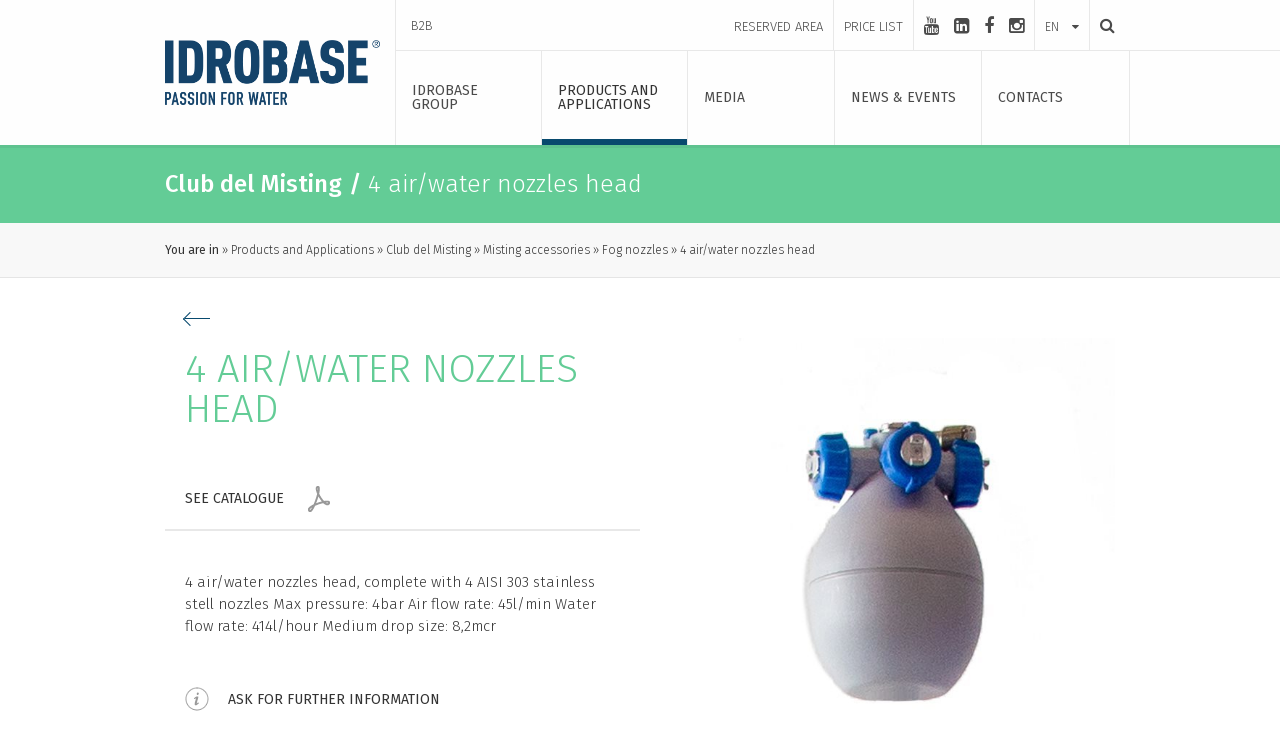

--- FILE ---
content_type: text/html; charset=utf-8
request_url: https://www.idrobasegroup.com/en-us/products-and-applications/club-del-misting/misting-accessories/fog-nozzles/4-air-water-nozzles-head
body_size: 14358
content:

<!doctype html>
<html class="no-js" lang="en">
<head>
	<meta charset="utf-8" />
	<meta http-equiv="x-ua-compatible" content="ie=edge" />
	<meta name="viewport" content="width=device-width, initial-scale=1.0" />
	<meta name="format-detection" content="telephone=no" />
	<title>4 air/water nozzles head</title>
	<meta name="description" />
	
		<meta property="og:title" content="4 air/water nozzles head" />
		<meta property="og:description" content="4 air/water nozzles head, complete with 4 AISI 303 stainless stell nozzles
Max pressure: 4bar
Air flow rate: 45l/min Water flow rate: 414l/hour Medium drop size: 8,2mcr" />
			<meta property="og:image" content="https://www.idrobasegroup.com/ContentsFiles/IT-1580-10N-600x600px.jpg" />

	<link rel="apple-touch-icon" sizes="57x57" href="/apple-icon-57x57.png" />
	<link rel="apple-touch-icon" sizes="60x60" href="/apple-icon-60x60.png" />
	<link rel="apple-touch-icon" sizes="72x72" href="/apple-icon-72x72.png" />
	<link rel="apple-touch-icon" sizes="76x76" href="/apple-icon-76x76.png" />
	<link rel="apple-touch-icon" sizes="114x114" href="/apple-icon-114x114.png" />
	<link rel="apple-touch-icon" sizes="120x120" href="/apple-icon-120x120.png" />
	<link rel="apple-touch-icon" sizes="144x144" href="/apple-icon-144x144.png" />
	<link rel="apple-touch-icon" sizes="152x152" href="/apple-icon-152x152.png" />
	<link rel="apple-touch-icon" sizes="180x180" href="/apple-icon-180x180.png" />
	<link rel="icon" type="image/png" sizes="192x192" href="/android-icon-192x192.png" />
	<link rel="icon" type="image/png" sizes="32x32" href="/favicon-32x32.png" />
	<link rel="icon" type="image/png" sizes="96x96" href="/favicon-96x96.png" />
	<link rel="icon" type="image/png" sizes="16x16" href="/favicon-16x16.png" />
	<link rel="manifest" href="/manifest.json" />
	<meta name="msapplication-TileColor" content="#ffffff" />
	<meta name="msapplication-TileImage" content="ms-icon-144x144.png" />
	<meta name="theme-color" content="#ffffff" />
	<link rel="stylesheet" href="/css/app.css" />
	<!-- Modernizr -->
	<script src="/js/modernizr.js" type="text/javascript"></script>
	<!-- Google Analytics -->
	<script type="text/plain" data-cookieconsent="statistics">
		(function (i, s, o, g, r, a, m) {
		i['GoogleAnalyticsObject'] = r; i[r] = i[r] || function () {
		(i[r].q = i[r].q || []).push(arguments)
		}, i[r].l = 1 * new Date(); a = s.createElement(o),
		m = s.getElementsByTagName(o)[0]; a.async = 1; a.src = g; m.parentNode.insertBefore(a, m)
		})(window, document, 'script', 'https://www.google-analytics.com/analytics.js', 'ga');

		ga('create', 'UA-77644931-1', 'auto');
		ga('send', 'pageview');

	</script>
	<!-- Google Tag Manager -->
	<script>
		(function (w, d, s, l, i) {
			w[l] = w[l] || []; w[l].push({
				'gtm.start':
					new Date().getTime(), event: 'gtm.js'
			}); var f = d.getElementsByTagName(s)[0],
				j = d.createElement(s), dl = l != 'dataLayer' ? '&l=' + l : ''; j.async = true; j.src =
					'https://www.googletagmanager.com/gtm.js?id=' + i + dl; f.parentNode.insertBefore(j, f);
		})(window, document, 'script', 'dataLayer', 'GTM-KBCFBZL');</script>
	<!-- End Google Tag Manager -->
	<!-- Matomo -->
	<script>
		var _paq = window._paq = window._paq || [];
		/* tracker methods like "setCustomDimension" should be called before "trackPageView" */
		_paq.push(['trackPageView']);
		_paq.push(['enableLinkTracking']);
		(function () {
			var u = "https://idrobasegroup.matomo.cloud/";
			_paq.push(['setTrackerUrl', u + 'matomo.php']);
			_paq.push(['setSiteId', '2']);
			var d = document, g = d.createElement('script'), s = d.getElementsByTagName('script')[0];
			g.async = true; g.src = '//cdn.matomo.cloud/idrobasegroup.matomo.cloud/matomo.js'; s.parentNode.insertBefore(g, s);
		})();
	</script>
	<!-- End Matomo Code -->
</head>
<body>
	<!-- Google Tag Manager (noscript) -->
	<noscript>
		<iframe src="https://www.googletagmanager.com/ns.html?id=GTM-KBCFBZL"
						height="0" width="0" style="display:none;visibility:hidden"></iframe>
	</noscript>
	<!-- End Google Tag Manager (noscript) -->
	<!-- CONTENITORE -->
	<div class="allcont">
		<div class="overall">
		</div>
		
<!-- Navigation -->
<nav class="main-navigation">
	<div class="ico">
		<span></span>
	</div>
	<div class="small-12 columns">
		<div class="vertical_align">
			<div class="contscroll">
				<ul class="menu vertical expanded small-text-left medium-text-center" data-accordion-menu>
							<li>
									<a class="button">Idrobase Group</a>
									<ul class="vertical menu">
											<li><a href="/en-us/idrobase-group/company-profile">Company Profile</a></li>
											<li><a href="/en-us/idrobase-group/innovation-quality">Innovation &amp; quality</a></li>
											<li><a href="/en-us/idrobase-group/partners-worldwide">Partners worldwide</a></li>
											<li><a href="/en-us/case-studies">Case studies</a></li>
									</ul>
							</li>
							<li>
									<a class="button">Products and Applications</a>
									<ul class="vertical menu">
											<li><a href="/en-us/clean-breathing-by-idrobase_group_en">Clean Breathing</a></li>
											<li><a href="/en-us/products-and-applications/new-solutions">New solutions</a></li>
											<li><a href="/en-us/products-and-applications/idrosan">Idrosan</a></li>
											<li><a href="/en-us/products-and-applications/idrobase">Idrobase</a></li>
											<li><a href="/en-us/products-and-applications/idrotech">Idrotech</a></li>
											<li><a href="/en-us/products-and-applications/club-dei-riparatori">Club dei Riparatori</a></li>
											<li><a href="/en-us/products-and-applications/enjoy-your-life">Enjoy your Life</a></li>
											<li><a href="/en-us/products-and-applications/club-del-misting">Club del Misting</a></li>
											<li><a href="/en-us/products-and-applications/idroinnova">IdroInnova</a></li>
									</ul>
							</li>
							<li>
									<a class="button">Media</a>
									<ul class="vertical menu">
											<li><a href="/en-us/media/videogallery">Videogallery</a></li>
											<li><a href="/en-us/media/photogallery">Photogallery</a></li>
									</ul>
							</li>
							<li>
									<a class="button">News &amp; events</a>
									<ul class="vertical menu">
											<li><a href="/en-us/reliability-idrobase-awarded-by-cribis">CRIBIS awarded Idrobase&#39;s reliability as commercial partner</a></li>
											<li><a href="/en-us/lince-disinfettante-the all-in-one-solution-for-disinfection">Lince Disinfettante: the all-in-one solution for sanitizing interiors and exteriors</a></li>
											<li><a href="/en-us/a-new-air-purifier-from-university-research-and-idrobase-group">Idrobase and university research for a new catalyst</a></li>
											<li><a href="/en-us/news-events/2016">2016</a></li>
											<li><a href="/en-us/news-events/2015">2015</a></li>
											<li><a href="/en-us/news-events/2014">2014</a></li>
											<li><a href="/en-us/news-events/new-made-in-italy-alliance">New Made in Italy Alliance</a></li>
											<li><a href="/en-us/news-events/2013">2013</a></li>
											<li><a href="/en-us/news-events/2012">2012</a></li>
											<li><a href="/en-us/ventofresco-refreshing-and-sanitizing-ventilation-city-of-cows">Resilience, Sustainability and Animal Wellbeing at VIV</a></li>
											<li><a href="/en-us/news-events/2011">2011</a></li>
											<li><a href="/en-us/news-events/2010">2010</a></li>
											<li><a href="/en-us/idrobase-innovation-corriere-della-sera">Idrobase Group&#39;s innovation on &quot;Il Corriere della Sera&quot;</a></li>
											<li><a href="/en-us/news-events/2009">2009</a></li>
											<li><a href="/en-us/news-events/after-the-fire-in-one-of-the-buildings-the-team-is-back-to-work">After the fire in one of the buildings, the team is back to work</a></li>
											<li><a href="/en-us/news-events/idrobase-group-starts-again-with-an-anti-inflation-bonus">Idrobase Group starts again with an anti-inflation bonus</a></li>
											<li><a href="/en-us/news-events/2017">2017</a></li>
											<li><a href="/en-us/news-events/the-made-in-italy-anti-pollution-challenge-begins">The Made in Italy anti-pollution challenge begins</a></li>
											<li><a href="/en-us/news-events/2018">2018</a></li>
											<li><a href="/en-us/news-events/idrobase-group-top-investor-in-china">Idrobase Group: Top Investor in China</a></li>
											<li><a href="/en-us/news-events/after-the-fire-sponsorships-also-confirmed">After the fire, sponsorships also confirmed</a></li>
											<li><a href="/en-us/news-events/idrobase-group-recognized-for-commercial-strength-and-reliability">Idrobase Group: recognized for commercial strength and reliability</a></li>
											<li><a href="/en-us/safebreathnet-will-be-presented-ecomondo-2022">safebreath.net will be presented Ecomondo 2022</a></li>
											<li><a href="/en-us/idrobasegroup-salonpromote-en">Idrobase Group’s sanitizes the Italian Pavilion at the Promote Exhibition in Cameroon.</a></li>
											<li><a href="/en-us/news-events/safebreath-net-is-the-new-business-network-for-the-reduction-of-pm2-5-and-pm10">SAFEBREATH.NET is the new business network for the reduction of PM2.5 and PM10</a></li>
											<li><a href="/en-us/news-events/elefante-90-suppress-dust-during-demolition">Elefante 90 suppress dust during demolition</a></li>
											<li><a href="/en-us/news-events/2023">2023</a></li>
											<li><a href="/en-us/news-events/2022">2022</a></li>
											<li><a href="/en-us/news-events/2020">2020</a></li>
											<li><a href="/en-us/news-events/2021">2021</a></li>
											<li><a href="/en-us/news-events/2024">2024</a></li>
											<li><a href="/en-us/news-events/2025">2025</a></li>
									</ul>
							</li>
							<li>
									<a href="/en-us/contacts" class="button">Contacts</a>
							</li>
				</ul>
			</div>
		</div>
	</div>
</nav>
<!-- [end] Navigation -->
<!-- Header -->
<header class="row">
	<div class="dx-line show-for-large">
	</div>
	<div class="maxW">
		<div class="small-6 medium-3 columns">
			<div class="vertical_align">
				<a href="/" class="logo">
					<img src="/img/logo.png" alt="Idrobase Group Logo" />
				</a>
			</div>
		</div>
		<div class="small-6 medium-9 columns leftcol">
			<div class="row top show-for-medium">
				<div class="small-1 columns top-l-menu">
					<div class="vertical_align">
						<a href="https://b2b.idrobasegroup.com" target="_blank">B2B</a>
					</div>
					
				</div>
				<div class="small-11 columns col-r">
					<div class="reserved-menu">
							<a href="/en-us/login"><div class="vertical-middle">Reserved Area</div></a>
						<a href="/en-us/price-list">
							<div class="vertical-middle">
								Price list
							</div>
						</a>
					</div>
						<div class="social">
							<div class="vertical-middle">
									<a href="https://www.youtube.com/user/IdrobaseGroup" target="_blank" aria-label="youtube"><i class="fa fa-youtube"></i></a>
									<a href="https://www.linkedin.com/company/idrobase-group" target="_blank" aria-label="linkedin-square"><i class="fa fa-linkedin-square"></i></a>
									<a href="https://www.facebook.com/IdrobaseGroup" target="_blank" aria-label="facebook"><i class="fa fa-facebook"></i></a>
									<a href="https://www.instagram.com/idrobase_group/" target="_blank" aria-label="instagram"><i class="fa fa-instagram"></i></a>
							</div>
						</div>
					<div class="lang">
						<div class="custom_select">
							<a href="" class="titleText">
								<div class="label">en</div>
							</a>
							<div class="select_cont">
								<ul>
											<li><a href="https://www.idrobasegroup.com/it/prodotti-e-applicazioni/club-del-misting/accessori-misting/ugelli-nebulizzanti/testina-nebulizzante-4-ugelli-aria-acqua" >italiano</a></li>
											<li><a href="https://www.idrobasegroup.com/en-us/products-and-applications/club-del-misting/misting-accessories/fog-nozzles/4-air-water-nozzles-head" class=&quot;selected&quot;>english</a></li>
											<li><a href="https://www.idrobasegroup.com/es" >espa&#241;ol</a></li>
											<li><a href="https://www.idrobasegroup.com/ru" >русский</a></li>
								</ul>
							</div>
						</div>
					</div>
					<a href="/en-us/search" class="search" aria-label="Search">
						<div class="vertical-middle">
							<i class="fa fa-search" aria-hidden="true"></i>
						</div>
					</a>
				</div>
			</div>
			<div class="row bottom">
				<div class="ico hide-for-large">
					<span></span>
				</div>
				<ul class="menu expanded show-for-large">
								<li class="">
									<a class="button">
										<div class="vertical-middle">Idrobase Group</div>
									</a>
									<div class="section_submenu" data-equalizer data-equalize-on="medium">
										<div class="small-6 columns" data-equalizer-watch>
											<ul>
														<li class=""><a href="/en-us/idrobase-group/company-profile">Company Profile</a></li>
														<li class=""><a href="/en-us/idrobase-group/innovation-quality">Innovation &amp; quality</a></li>
														<li class=""><a href="/en-us/idrobase-group/partners-worldwide">Partners worldwide</a></li>
														<li class=""><a href="/en-us/case-studies">Case studies</a></li>
											</ul>
											
										</div>
									</div>
								</li>
								<li class="selected">
									<a class="button">
										<div class="vertical-middle">Products and Applications</div>
									</a>
									<div class="section_submenu" data-equalizer data-equalize-on="medium">
										<div class="small-6 columns" data-equalizer-watch>
											<ul>
															<li data-bkcolor="#69A4AF " class=""><a href="/en-us/clean-breathing-by-idrobase_group_en">Clean Breathing</a></li>
															<li data-bkcolor="#e3001b " class=""><a href="/en-us/products-and-applications/new-solutions">New solutions </a></li>
															<li data-bkcolor="#b60038 " class=""><a href="/en-us/products-and-applications/idrosan">Idrosan</a></li>
															<li data-bkcolor="#16486f " class=""><a href="/en-us/products-and-applications/idrobase">Idrobase</a></li>
															<li data-bkcolor="#b1d262 " class=""><a href="/en-us/products-and-applications/idrotech">Idrotech</a></li>
															<li data-bkcolor="#6fcbca " class=""><a href="/en-us/products-and-applications/club-dei-riparatori">Club dei Riparatori</a></li>
															<li data-bkcolor="#9ecde4 " class=""><a href="/en-us/products-and-applications/enjoy-your-life">Enjoy your Life</a></li>
															<li data-bkcolor="#63cc96 " class="selected"><a href="/en-us/products-and-applications/club-del-misting">Club del Misting</a></li>
															<li data-bkcolor="#6d6e71 " class=""><a href="/en-us/products-and-applications/idroinnova">IdroInnova</a></li>
											</ul>
											
										</div>
											<div class="small-6 columns" data-equalizer-watch>
												<div class="submenuSlideshow">
															<div class="item">
																<div class="line" style="background-color:#69A4AF">
																</div>
																<img src="https://www.idrobasegroup.com/ContentsFiles/IMMAGINI PER SITO 4-10.png" alt="IMMAGINI PER SITO 4-10" class="prod" />
																<img src="https://www.idrobasegroup.com/ContentsFiles/IMMAGINI PER SITO 4-46.png" alt="IMMAGINI PER SITO 4-46" class="prod_logo" />
															</div>
															<div class="item">
																<div class="line" style="background-color:#e3001b">
																</div>
																<img src="https://www.idrobasegroup.com/ContentsFiles/IMMAGINI PER SITO 4-11.png" alt="IMMAGINI PER SITO 4-11" class="prod" />
																<img src="https://www.idrobasegroup.com/ContentsFiles/IMMAGINI PER SITO 4-47.png" alt="IMMAGINI PER SITO 4-47" class="prod_logo" />
															</div>
															<div class="item">
																<div class="line" style="background-color:#b60038">
																</div>
																<img src="https://www.idrobasegroup.com/ContentsFiles/IMMAGINI PER SITO 4-14.png" alt="IMMAGINI PER SITO 4-14" class="prod" />
																<img src="https://www.idrobasegroup.com/ContentsFiles/IMMAGINI PER SITO 4-50.png" alt="IMMAGINI PER SITO 4-50" class="prod_logo" />
															</div>
															<div class="item">
																<div class="line" style="background-color:#16486f">
																</div>
																<img src="https://www.idrobasegroup.com/ContentsFiles/IMMAGINI PER SITO 4-15(0).png" alt="IMMAGINI PER SITO 4-15(0)" class="prod" />
																<img src="https://www.idrobasegroup.com/ContentsFiles/IMMAGINI PER SITO 4-51(0).png" alt="IMMAGINI PER SITO 4-51(0)" class="prod_logo" />
															</div>
															<div class="item">
																<div class="line" style="background-color:#b1d262">
																</div>
																<img src="https://www.idrobasegroup.com/ContentsFiles/IMMAGINI PER SITO 4-12.png" alt="IMMAGINI PER SITO 4-12" class="prod" />
																<img src="https://www.idrobasegroup.com/ContentsFiles/IMMAGINI PER SITO 4-48.png" alt="IMMAGINI PER SITO 4-48" class="prod_logo" />
															</div>
															<div class="item">
																<div class="line" style="background-color:#6fcbca">
																</div>
																<img src="https://www.idrobasegroup.com/ContentsFiles/IMMAGINI PER SITO 4-13.png" alt="IMMAGINI PER SITO 4-13" class="prod" />
																<img src="https://www.idrobasegroup.com/ContentsFiles/IMMAGINI PER SITO 4-49.png" alt="IMMAGINI PER SITO 4-49" class="prod_logo" />
															</div>
															<div class="item">
																<div class="line" style="background-color:#9ecde4">
																</div>
																<img src="https://www.idrobasegroup.com/ContentsFiles/IMMAGINI PER SITO 4-16.png" alt="IMMAGINI PER SITO 4-16" class="prod" />
																<img src="https://www.idrobasegroup.com/ContentsFiles/IMMAGINI PER SITO 4-52.png" alt="IMMAGINI PER SITO 4-52" class="prod_logo" />
															</div>
															<div class="item">
																<div class="line" style="background-color:#63cc96">
																</div>
																<img src="https://www.idrobasegroup.com/ContentsFiles/IMMAGINI PER SITO 4-17.png" alt="IMMAGINI PER SITO 4-17" class="prod" />
																<img src="https://www.idrobasegroup.com/ContentsFiles/IMMAGINI PER SITO 4-53.png" alt="IMMAGINI PER SITO 4-53" class="prod_logo" />
															</div>
															<div class="item">
																<div class="line" style="background-color:#6d6e71">
																</div>
																<img src="https://www.idrobasegroup.com/ContentsFiles/IMMAGINI PER SITO 4-18.png" alt="IMMAGINI PER SITO 4-18" class="prod" />
																<img src="https://www.idrobasegroup.com/ContentsFiles/IMMAGINI PER SITO 4-54.png" alt="IMMAGINI PER SITO 4-54" class="prod_logo" />
															</div>
												</div>
											</div>
									</div>
								</li>
								<li class="">
									<a class="button">
										<div class="vertical-middle">Media</div>
									</a>
									<div class="section_submenu" data-equalizer data-equalize-on="medium">
										<div class="small-6 columns" data-equalizer-watch>
											<ul>
														<li class=""><a href="/en-us/media/videogallery">Videogallery</a></li>
														<li class=""><a href="/en-us/media/photogallery">Photogallery</a></li>
											</ul>
											
										</div>
									</div>
								</li>
								<li class="">
									<a href="/en-us/news-events" class="button">
										<div class="vertical-middle">News &amp; events</div>
									</a>
								</li>
								<li class="">
									<a href="/en-us/contacts" class="button">
										<div class="vertical-middle">Contacts</div>
									</a>
								</li>
				</ul>
			</div>
		</div>
	</div>
</header>
<!-- [end] Header -->

		<!-- Wrap -->
		<div class="row wrap">
			
<!-- top banner -->
<div class="small-12 columns wow fadeIn productCatBanner title" data-equalizer data-equalize-on="medium"
		 style="background-color: #63cc96;">
	<div class="maxW">
		<div class="small-12 columns" data-equalizer-watch>
			<div class="div_h1">
				<strong>Club del Misting</strong> <strong>/</strong> 4 air/water nozzles head
			</div>
		</div>
	</div>
</div>
<!-- [end] top banner -->
<!-- breadcrumbs -->
<section role="navigation">
	<div class="small-12 columns wow fadeIn breadcrumbs">
		<div class="maxW">
			<ul>
				<li><span>You are in</span></li>
						<li><a href="/en-us/products-and-applications">Products and Applications</a></li>
						<li><a href="/en-us/products-and-applications/club-del-misting">Club del Misting</a></li>
						<li><a href="/en-us/products-and-applications/club-del-misting/misting-accessories">Misting accessories</a></li>
						<li><a href="/en-us/products-and-applications/club-del-misting/misting-accessories/fog-nozzles">Fog nozzles</a></li>
						<li>4 air/water nozzles head</li>
			</ul>
		</div>
	</div>
</section>
<!-- [end] breadcrumbs -->
<!-- prodotto dettaglio -->
<div class="productDett">
	<div class="maxW">
		<!-- intro -->
		<div class="small-12 columns wow fadeIn product-intro">
			<div class="small-12 medium-6 medium-push-6 columns ">
				<div class="productSlideshow">
											<div class="item">
							<img src="https://www.idrobasegroup.com/ContentsFiles/IT-1580-10N-600x600px.jpg" alt="IT-1580-10N-600x600px" />
						</div>
									</div>
			</div>
			<div class="small-12 medium-6 medium-pull-6 columns">
				<a href="/en-us/products-and-applications/club-del-misting/misting-accessories/fog-nozzles" class="back show-for-medium"></a>
				<h1 style="color:#63cc96">4 air/water nozzles head</h1>
				<h2></h2>
				<div class="plus">
						<a href="https://issuu.com/idrobasegroup/docs/catalogo_2021_test_en/468?fr=sYjdhYTM5MDcyNzM" class="show-for-medium" target="_blank">
							<div class="vertical_align">
								<span>See catalogue</span>
								<img src="/img/ico_pdf.png" alt="" />
							</div>
						</a>
														</div>
				<p>
					4 air/water nozzles head, complete with 4 AISI 303 stainless stell nozzles
Max pressure: 4bar
Air flow rate: 45l/min Water flow rate: 414l/hour Medium drop size: 8,2mcr
				</p>
				<div class="utility">
					<div class="vertical_align">
						<a href="/en-us/contacts?brand=-109978525" class="share">
							<img src="/img/ico_info.png" alt="" />
							<span>Ask for further information</span>
						</a>
					</div>
				</div>
			</div>
		</div>
		<!-- [end] intro -->
		<!-- extra description -->
		<!-- [end] extra description -->
		<!-- highlights -->
		<!-- [end] highlights -->
		<!-- technical data -->
					<div class="small-12 columns wow fadeIn product-technicaldata box">
				<div class="div_h1">
					Technical data
			</div>
			<div class="description">
				<table>
					<tr class="spacer">
						<td>
						</td>
					</tr>
					<tr>
						<th>
							<strong>CODE</strong>
						</th>
							<th>
								<strong></strong>
							</th>
					</tr>
						<tr>
							<td data-th="CODE">
								<span>IT.1580-10N</span>
							</td>
								<td data-th="">
									<strong></strong>
								</td>
						</tr>
						<tr class="spacer">
							<td>
							</td>
						</tr>
				</table>
				<div class="spec"></div>
			</div>
		</div>

		<!-- [end] technical data -->
		<!-- technical features -->
		<!-- [end] technical features -->
		<!-- dotazione -->
		<!-- [end] dotazione -->
		<!-- optionals -->
			<div class="small-12 columns wow fadeIn product-optionals box">
				<div class="div_h1">
					optionals / <span>IT.1580-10N</span>
					<select onchange="GetData(this, new Array(), '#optionalsContainer', null)">
							<option value="-1529690396" data-url="/Products/LoadOptionalsBy/?productId=-1529690396">IT.1580-10N</option>
					</select>
				</div>
				<div class="row column small-up-1 medium-up-3 large-up-4" id="optionalsContainer">
					
				</div>
			</div>
		<!-- [end] optionals -->
		<!--kit-->
		<!--[end] kit-->
	</div>
</div>
<!-- [end] prodotto dettaglio -->
<!-- bottom banner -->
<section role="region" aria-label="Banner Brand">
	<div class="small-12 columns wow fadeIn bottomBanner">
		<div class="over">
			<div class="vertical-middle">
				<div class="div_h1">
					The winning solution to repair <span>all kinds of misting system</span>
				</div>
			</div>
		</div>
		<img src="https://www.idrobasegroup.com/ContentsFiles/bottom-banner-1400x367-CDM.jpg" alt="bottom-banner-1400x367-CDM" />
	</div>
</section>
<!-- [end] bottom banner -->

		</div>
		<!-- [end] Wrap -->
		
<!-- Footer -->
<footer class="row">
	<div class="maxW">
		<div class="row column small-up-1 medium-up-5 large-up-5 top" data-equalizer data-equalize-on="medium">
				<div class="column show-for-medium" data-equalizer-watch>
					<div class="div_p">
						Idrobase Group
					</div>
					<ul>
							<li><a href="/en-us/idrobase-group/company-profile">Company Profile</a></li>
							<li><a href="/en-us/idrobase-group/innovation-quality">Innovation &amp; quality</a></li>
							<li><a href="/en-us/idrobase-group/partners-worldwide">Partners worldwide</a></li>
							<li><a href="/en-us/case-studies">Case studies</a></li>
					</ul>

				</div>
				<div class="column show-for-medium" data-equalizer-watch>
					<div class="div_p">
						Products and Applications
					</div>
					<ul>
							<li><a href="/en-us/clean-breathing-by-idrobase_group_en">Clean Breathing</a></li>
							<li><a href="/en-us/products-and-applications/new-solutions">New solutions</a></li>
							<li><a href="/en-us/products-and-applications/idrosan">Idrosan</a></li>
							<li><a href="/en-us/products-and-applications/idrobase">Idrobase</a></li>
							<li><a href="/en-us/products-and-applications/idrotech">Idrotech</a></li>
							<li><a href="/en-us/products-and-applications/club-dei-riparatori">Club dei Riparatori</a></li>
							<li><a href="/en-us/products-and-applications/enjoy-your-life">Enjoy your Life</a></li>
							<li><a href="/en-us/products-and-applications/club-del-misting">Club del Misting</a></li>
							<li><a href="/en-us/products-and-applications/idroinnova">IdroInnova</a></li>
					</ul>

				</div>
				<div class="column show-for-medium" data-equalizer-watch>
					<div class="div_p">
						Media
					</div>
					<ul>
							<li><a href="/en-us/media/videogallery">Videogallery</a></li>
							<li><a href="/en-us/media/photogallery">Photogallery</a></li>
					</ul>

				</div>
			<div class="column show-for-medium" data-equalizer-watch>
						<a href="/en-us/news-events">News &amp; events</a>
						<a href="/en-us/contacts" class="bottom_link">Contacts</a>
			</div>
			<div class="column" data-equalizer-watch>
				<div class="div_p">
					LANGUAGE
				</div>
				<div class="custom_select">
					<a href="" class="titleText">
						<div class="label">English</div>
					</a>
					<div class="select_cont">
						<ul>
									<li><a href="https://www.idrobasegroup.com/it/prodotti-e-applicazioni/club-del-misting/accessori-misting/ugelli-nebulizzanti/testina-nebulizzante-4-ugelli-aria-acqua" >ITALIANO</a></li>
									<li><a href="https://www.idrobasegroup.com/en-us/products-and-applications/club-del-misting/misting-accessories/fog-nozzles/4-air-water-nozzles-head" class=&quot;selected&quot;>ENGLISH</a></li>
									<li><a href="https://www.idrobasegroup.com/es" >ESPA&#209;OL</a></li>
									<li><a href="https://www.idrobasegroup.com/ru" >РУССКИЙ</a></li>
						</ul>
					</div>
				</div>
			</div>
		</div>
		<div class="row column mid">
			<div class="small-12 columns">
				<div class="div_p">
					<em>
						<strong>Copyright &#169; 2018 Idrobase Group Srl</strong>  -  Via dell Industria, N. 25 - 35010 Borgoricco (PD) Italia
							<br />
							<span>
								VAT Code / Fiscal Code: 04604140287 Authorized Capital: Euro 100.000,00 i.v. - Companies Register of Padova n. 04604140287 - REA n. 403438
							</span>
					</em>
				</div>
			</div>
		</div>
		<div class="bottom">
				<div class="social">
						<a href="https://www.youtube.com/user/IdrobaseGroup" target="_blank" aria-label="youtube"><i class="fa fa-youtube"></i></a>
						<a href="https://www.linkedin.com/company/idrobase-group" target="_blank" aria-label="linkedin-square"><i class="fa fa-linkedin-square"></i></a>
						<a href="https://www.facebook.com/IdrobaseGroup" target="_blank" aria-label="facebook"><i class="fa fa-facebook"></i></a>
						<a href="https://www.instagram.com/idrobase_group/" target="_blank" aria-label="instagram"><i class="fa fa-instagram"></i></a>
				</div>
			<div class="links">
				<a href="/en-us/privacy-policy" class="ajax-popup-link"><em>Privacy &amp; Policy</em></a>
				<a href="/en-us/cookies-policy" class="ajax-popup-link"><em>Cookies</em></a>
				<a href="/en-us/accessibility"><em>Accessibility</em></a>
				<a href="http://www.thehouseofmouse.it" target="blank"><em>Credits</em></a>
			</div>
			<button id="eyeAble_customToolOpenerID" type="button" class="eyeable-link" aria-label="Open accessibility management">
				<img class="" src="/img/eye-able.svg" />
			</button>
		</div>
	</div>
</footer>
<!-- [end] Footer -->

	</div>
	<!-- [end] CONTENITORE -->
	<script src="/bower_components/jquery/dist/jquery.min.js" type="text/javascript"></script>
	<script src="/bower_components/what-input/what-input.min.js" type="text/javascript"></script>
	<script src="/bower_components/foundation-sites/dist/foundation.min.js" type="text/javascript"></script>
	<!-- Custom scrollbar -->
	<script src="/js/customScrollbar/jquery.mCustomScrollbar.min.js" type="text/javascript"></script>
	<script src="/js/customScrollbar/jquery.mousewheel.min.js" type="text/javascript"></script>
	<!-- Lightgallery -->
	<script src="/bower_components/lightgallery/dist/js/lightgallery.min.js" type="text/javascript"></script>
	<script src="/bower_components/lightgallery/dist/js/lg-video.min.js" type="text/javascript"></script>
	<!-- Magnific Popup core JS file -->
	<script src="/bower_components/magnific-popup/dist/jquery.magnific-popup.min.js"
					type="text/javascript"></script>
	<!-- HOVER INTENT -->
	<script src="/js/jquery.hoverIntent.minified.js" type="text/javascript"></script>
	<!-- WOW animation -->
	<script src="/js/wow.min.js" type="text/javascript"></script>
	<!-- SLICK Carousel -->
	<script src="/bower_components/slick-carousel/slick/slick.min.js" type="text/javascript"></script>
	<!-- Resize end -->
	<script src="/js/jquery.resizeend.min.js" type="text/javascript"></script>
	<!-- Lazy load -->
	<script src="/js/jquery.lazyload.min.js" type="text/javascript"></script>
	<!-- Tooltip -->
	<script src="/js/jquery.tooltipster.min.js" type="text/javascript"></script>
	<!-- Images load -->
	<script src="/js/imagesloaded.pkgd.js" type="text/javascript"></script>
	<!-- Image scale -->
	<script src="/js/image-scale.min.js" type="text/javascript"></script>
	<!-- Form Controls -->
	<script src="/js/jquery.validate.js" type="text/javascript"></script>
	<script src="/js/jquery.validate.unobtrusive.js" type="text/javascript"></script>
	<script src="/js/form.js" type="text/javascript"></script>
	<script src="/js/reserved_area.js" type="text/javascript"></script>
	<!--Cookiebot-->
	<script id="Cookiebot" src="https://consent.cookiebot.com/uc.js" data-cbid="929a70be-28e1-4ff0-8ad8-548a4259f4ce" type="text/javascript" data-culture="EN"></script>
	
	<script src="/js/products.js" type="text/javascript"></script>

	<script src="/js/app.js" type="text/javascript"></script>
	<!--Google Recaptcha-->
	<script type="text/javascript">
		function recaptchaLoad() {
			if (jQuery('.g-recaptcha').length !== 0) {
				jQuery('.g-recaptcha').each(function () {
					var recaptchaId = jQuery(this).attr('id');
					var recaptchaSitekey = jQuery(this).data('sitekey');
					grecaptcha.render(recaptchaId, {
						'sitekey': recaptchaSitekey
					});
				})
			}
		}
	</script>
	<script src="https://www.google.com/recaptcha/api.js"></script>
	<!--[end] Google Recaptcha-->
	<script>
		/* eslint-disable */
		let eA_domain = 'www.idrobasegroup.com';
		let eA_top = '15%'; // top position of the icon e.g. "200px" or "calc(50% -44px)"
		let eA_side = 'right'; // side position icon e.g. "left", only works on desktop
		let eA_sideDistance = '10px'; // side distance of the icon e.g. "200px" or "calc(50% -44px)"
		let eA_bottom = '15%'; //Mobile bottom position
		let eA_privacyPath = 'https://eye-able.com/hinweis-datenschutz/'; //Url of the privacy notification
		let eA_path = 'https://www.eye-able-cdn.com/'; //Change to the local path of the public folder when hosting Eye-Able
		let eA_configPath = 'https://www.eye-able-cdn.com/configs/'; //Change to the local path of the config when hosting Eye-Able

		let t1 = 'Eye-Able® - Visuelle Hilfe';
		let t2 = 'Passe diese Seite visuell an oder lass sie Dir vorlesen. Klicken zum Öffnen.';
		let t3 = 'Externer Dienst';
		let t4 = 'Mehr Infos';
		if (
			document.documentElement.lang &&
			(document.documentElement.lang.includes('en') || !document.documentElement.lang.includes('de'))
		) {
			t1 = 'Eye-Able® - Visual Help';
			t2 = 'Customize this website visually or use the screenreader. Click to open.';
			t3 = 'External Service';
			t4 = 'More Info';
			eA_privacyPath = 'https://eye-able.com/en/hinweis-datenschutz/';
		}

		let eA_bColor = '#000000'; //background color of the icon
		function eyeAble_updateConfig() {
			window.eyeAble_pluginConfig.customIconColor = '#000000';
		}

		let eA_loaded = false;

		function aEA() {
			if (!eA_loaded) {
				let eA_h = document.querySelector('head') || document.body;
				let s = document.createElement('script');
				let c = document.createElement('script');
				s.src = eA_path + 'public/js/eyeAble.js';
				s.async = true;
				c.src = eA_configPath + eA_domain + '.js';
				// c.async = true;
				eA_h.appendChild(c);
				eA_h.appendChild(s);
				eA_loaded = true;
			}
		}

		//load directly if a LocalStorage Entry exists
		if (localStorage.getItem('eyeAbleVariables')) {
			aEA();
		} else {
			function s() {
				//Check for custom opener elements
				let co = document.querySelectorAll(
					'.eyeAble_customToolOpenerClass,#eyeAble_customToolOpenerID,.eyeAble_customToolOpenerNoHideClass'
				);
				if (window.location.hash.substr(1) === 'showEyeAble') {
					aEA();
					return;
				}
				if (co.length > 0) {
					function cOf() {
						eA_open = true;
						aEA();
						co.forEach(e => e.removeEventListener('click', cOf));
					}

					co.forEach(e => e.addEventListener('click', cOf));
					co.forEach(e =>
						e.addEventListener('keyup', function (e) {
							if (event.which === 13) cOf();
						})
					);
				} else {
					let t = document.createElement('Eye-Able');
					t.setAttribute('id', 'eA_Opener');
					t.attachShadow({ mode: 'open' });
					//append after the first link that is not a jump to a landmark
					if (document.links.length > 0) {
						//check if the first link has an hash, which would indicate a jump to a landmark
						if (!document.links[0].hash) {
							//no hash
							document.body.prepend(t);
						} else {
							for (let i = 0; i < document.links.length; i++) {
								if (
									document.links[i].hash &&
									document.links[i].baseURI.includes(window.location.hostname)
								) {
									//link with hash found! Place access after this one
								} else {
									if (i === 0) {
										//make sure its not places at the end
										document.body.prepend(t);
										break;
									} else {
										//a link has been found without an hash. Place the access link right after the last link that had an hash
										document.links[i - 1].after(t);
										break;
									}
								}
							}
						}
					} else {
						document.body.prepend(t);
					}
					// document.body.appendChild(t);
					let h = document.createElement('div');
					if (window.innerWidth < 700) {
						eA_side = 'right';
					}
					h.setAttribute(
						'style',
						'position: fixed;top:' + eA_top + ';' + eA_side + ': 11px;z-index: 2147483648'
					);
					t.shadowRoot.appendChild(h);
					let ts = 'left';
					if (eA_side === 'left') ts = 'right';
					let eA_fColor = '#fff'; //foreground color of the icon
					let s =
						'' +
						'<div aria-hidden="true" id="t" style="display:none;' +
						ts +
						': -350px;top: -40px;position: absolute;background: black;color: white;width: 290px;padding: 11px 20px 28px;border-radius: 20px;border: 3px solid #fff;font-family:Open Sans,sans-serif;font-weight: 400;font-size: 17px;line-height:24px;box-shadow: 0 0 8px 1px rgb(0 0 0 / 50%);">' +
						'   <div style="font-size: 22px;font-weight: bold;padding-bottom: 8px;margin-bottom: 8px;border-bottom: 3px solid;">' +
						t1 +
						'</div>' +
						'   <p style="margin: 0 0 13px 0;">' +
						t2 +
						'</p>' +
						'   <p style="position: absolute;bottom: 11px;right: 22px;margin: 0;font-weight: bold;font-size: 16px;">' +
						t3 +
						' (<a href="' +
						eA_privacyPath +
						'" target="_blank" style="' +
						'    color: white;text-decoration: underline;cursor: pointer;">' +
						t4 +
						'</a>)</p>' +
						'</div>' +
						'<div tabindex="0" role="button" aria-label="' +
						t1 +
						' ' +
						t2 +
						t3 +
						'" id="i" style="width: 70px;cursor: pointer;transition: transform 150ms ease;">' +
						'   <svg style="filter: drop-shadow(2px 3px 4px #505050);" xmlns="http://www.w3.org/2000/svg" xmlns:xlink="http://www.w3.org/1999/xlink" viewBox="0 0 389.9 389.6" preserveAspectRatio="none" xmlns:v="https://vecta.io/nano"><defs><linearGradient id="A" x1="253.85" y1="63.7" x2="253.85" y2="480.49" gradientUnits="userSpaceOnUse"><stop offset="0" stop-color="#4f4f4e"></stop><stop offset=".26" stop-color="#313130"></stop><stop offset=".55" stop-color="#161616"></stop><stop offset=".8" stop-color="#060606"></stop><stop offset="1"></stop></linearGradient><linearGradient id="B" x1="214.9" y1="353.49" x2="286.3" y2="353.49" gradientTransform="matrix(0.16, 0.99, 0.99, -0.16, -138.47, -44.34)" xlink:href="#A"></linearGradient><linearGradient id="C" x1="135.26" y1="296.4" x2="365.84" y2="296.4" xlink:href="#A"></linearGradient></defs><path style="fill:' +
						eA_bColor +
						'" d="M201.6 443.2h-33.4c-27.7 0-51.9-9.6-71.9-28.4a101.84 101.84 0 0 1-30.6-56.2 107.42 107.42 0 0 1-1.7-19v-52.7l.1-120.5c.1-26.7 9.5-50.3 28.1-70.1a101.58 101.58 0 0 1 55.6-30.7 104 104 0 0 1 20.9-1.9H339c25.9 0 48.8 8.3 68.1 24.6a102 102 0 0 1 34.5 58.2 100.5 100.5 0 0 1 2.1 20.8V340a99.13 99.13 0 0 1-11 46.3c-15.9 30.4-41 49.1-74.7 55.6a95.89 95.89 0 0 1-17.6 1.6h-87.8z" transform="translate(-59.2 -58.6)" fill="url(#A)"></path><path style="fill:' +
						eA_fColor +
						'" d="M279.9 10c24.4 0 46.2 7.6 64.8 23.4C362 48 372.9 66.6 377.6 88.8a93.42 93.42 0 0 1 2 19.7q0 86.4.1 172.7a94.41 94.41 0 0 1-10.4 44q-22.8 43.65-71.2 53a85.05 85.05 0 0 1-16.7 1.5H109.2c-26.4 0-49.3-9-68.4-27.1-15.5-14.6-25.1-32.5-29.1-53.5a99.85 99.85 0 0 1-1.6-18.1l.1-173.2c.1-25.7 9.2-48 26.7-66.7a96.5 96.5 0 0 1 52.9-29.2 102.64 102.64 0 0 1 20-1.8h96.9l73.2-.1h0m0-10H109.7a114.49 114.49 0 0 0-22 2 106.79 106.79 0 0 0-58.2 32.2C10.1 55 .2 79.7.1 107.7L0 228.2v52.7a109.41 109.41 0 0 0 1.8 20c4.4 23.2 15.1 43 32.1 58.9 20.9 19.7 46.3 29.8 75.3 29.8h172.3a99.15 99.15 0 0 0 18.6-1.6c35.3-6.8 61.6-26.3 78.2-58.2a103.74 103.74 0 0 0 11.6-48.6V108.5a103.33 103.33 0 0 0-2.2-21.8 106.53 106.53 0 0 0-36.2-61C331 8.6 307 0 279.9 0z" fill="#fff"></path><circle style="fill:' +
						eA_bColor +
						'" cx="250.6" cy="146.4" r="35.7" transform="matrix(.160226 -.98708 .98708 .160226 6.75 311.71)" fill="url(#B)"></circle><path style="fill:' +
						eA_bColor +
						'" d="M350.6,203.6l-75,6.7c-2.8.2-5.5.4-8.3.4H233.9a76.87,76.87,0,0,1-8.3-.4l-75-6.7a14.24,14.24,0,0,0-2.2,28.4l60.6,5.5a14.25,14.25,0,0,1,13,14.2v16.4a33.8,33.8,0,0,1-2.5,13l-34.5,88a14.3,14.3,0,0,0,26.1,11.7l33-80.1a7,7,0,0,1,13-.1l33,80.1A14.3,14.3,0,1,0,316.2,369l-34.5-87.9a36.61,36.61,0,0,1-2.5-13V251.7a14.18,14.18,0,0,1,13-14.2l60.6-5.5a14.24,14.24,0,0,0-2.2-28.4Z" transform="translate(-59.2 -58.6)" fill="url(#C)"></path><path style="fill:' +
						eA_fColor +
						'" d="M191.4 130.7c-23.693 0-42.9-19.207-42.9-42.9s19.207-42.9 42.9-42.9 42.9 19.207 42.9 42.9a42.89 42.89 0 0 1-42.9 42.9zm0-71.5c-13.69-.038-25.498 9.605-28.197 23.026a28.68 28.68 0 0 0 17.105 32.135c12.641 5.256 27.234.846 34.848-10.531A28.68 28.68 0 0 0 211.6 67.6a29.06 29.06 0 0 0-20.2-8.4zm52.5 278.6a21.46 21.46 0 0 1-19.5-12.6l-33.1-80.3-32.7 80.1a21.41 21.41 0 0 1-37.1 4.1 21.57 21.57 0 0 1-2.1-21.5l34.4-87.5a26.63 26.63 0 0 0 1.9-10.4v-16.4a7.09 7.09 0 0 0-6.5-7.1l-60.6-5.5c-11.791-.911-20.611-11.209-19.7-23s11.209-20.611 23-19.7l75.1 6.7a97.18 97.18 0 0 0 7.7.3h33.4a99.08 99.08 0 0 0 7.7-.3l75-6.7h.1c11.791-.911 22.089 7.909 23 19.7s-7.909 22.089-19.7 23l-60.5 5.5a7.09 7.09 0 0 0-6.5 7.1v16.4a28.29 28.29 0 0 0 2 10.4l34.5 87.9a21.36 21.36 0 0 1-1.8 20.2 22.06 22.06 0 0 1-18 9.6zm-52.5-107.1a14.11 14.11 0 0 1 13.1 8.8l33 80.1a7.62 7.62 0 0 0 3.9 3.6 7.13 7.13 0 0 0 9-9.6l-34.6-88.3a42.14 42.14 0 0 1-3-15.7v-16.4c-.054-11.101 8.438-20.376 19.5-21.3l60.6-5.5a7 7 0 0 0 4.9-2.4 6.61 6.61 0 0 0 1.7-5.2 7 7 0 0 0-7.6-6.6l-74.9 6.7a88.33 88.33 0 0 1-8.9.4h-33.4a87 87 0 0 1-8.9-.4l-75-6.7a7.12 7.12 0 0 0-1 14.2l60.7 5.5c11.062.924 19.554 10.199 19.5 21.3v16.4a42.14 42.14 0 0 1-3 15.7l-34.5 87.9a7.09 7.09 0 0 0 .3 7.3 7.19 7.19 0 0 0 6.6 3.2 7 7 0 0 0 5.9-4.3l32.9-79.9a14 14 0 0 1 13.2-8.8z" fill="#fff"></path></svg></div>' +
						'</div>';
					h.insertAdjacentHTML('afterbegin', s);
					let o = h.querySelector('#i');
					let m = h.querySelector('#t');
					if (!sessionStorage.getItem('eyeAbleShow')) {
						setTimeout(() => {
							m.style.display = 'block';
							m.setAttribute("aria-hidden", "false");
						}, 500);
						setTimeout(() => {
							m.style.display = 'none';
							m.setAttribute("aria-hidden", "true");
						}, 4000);
						sessionStorage.setItem('eyeAbleShow', 'false');
					}

					function x() {
						eA_open = true;
						aEA();
					}

					if (window.innerWidth < 700) {
						h.style.top = 'unset';
						h.style.bottom = eA_bottom;
						o.style.width = '50px';
						m.style.width = '240px';
						m.style.left = '-297px';
						m.style.top = '-50px';
						m.children[0].style.fontSize = '19px';
						if (navigator.userAgent.match(/SamsungBrowser/i))
							m.children[0].style.fontSize = '17px';
						m.children[1].style.fontSize = '14px';
						m.children[2].style.fontSize = '14px';
						//m.style.opacity = "0";
						o.addEventListener('touchstart', () => {
							if (m.style.display === 'block') x();
						});
					} else {
						o.addEventListener('click', x);
					}
					t.addEventListener('keyup', function (e) {
						if (event.which === 13) {
							x();
						}
					});
					o.addEventListener('mouseenter', function () {
						m.style.display = 'block';
						m.setAttribute("aria-hidden", "false");
						o.style.transform = 'scale(1.1)';
					});
					o.addEventListener('focus', function () {
						m.style.display = 'block';
						m.setAttribute("aria-hidden", "false");
						o.style.outline = '3px solid black';
					});
					o.addEventListener('blur', function () {
						m.style.display = 'none';
						m.setAttribute("aria-hidden", "true");
						o.style.outline = 'none';
					});
					h.querySelectorAll('#i,#t').forEach(e =>
						e.addEventListener('mouseleave', function () {
							setTimeout(() => {
								if (!t.matches(':hover')) {
									m.style.display = 'none';
									m.setAttribute("aria-hidden", "true");
								}
							}, 1500);
							o.style.transform = 'none';
						})
					);

					//detect alt+1 and alt+f1
					function k(e) {
						if (e.altKey) {
							if (e.key === '1' || e.key === 'F1') {
								eA_open = true;
								aEA();
								window.removeEventListener('keyup', k);
								if (e.key === 'F1') {
									document.addEventListener('eyeable:init_completed', () => {
										window.eyeAble_toggleShortcutManPage();
									});
								}
							}
						}
					}

					window.addEventListener('keyup', k);
				}
			}

			if (document.readyState === 'complete') {
				s();
			} else {
				window.addEventListener('load', () => {
					s();
				});
			}
		}</script>

</body>
</html>


--- FILE ---
content_type: text/plain
request_url: https://www.google-analytics.com/j/collect?v=1&_v=j102&aip=1&a=1511214422&t=event&ni=0&_s=1&dl=https%3A%2F%2Fwww.idrobasegroup.com%2Fen-us%2Fproducts-and-applications%2Fclub-del-misting%2Fmisting-accessories%2Ffog-nozzles%2F4-air-water-nozzles-head&ul=en-us%40posix&dt=4%20air%2Fwater%20nozzles%20head&sr=1280x720&vp=1280x720&ec=Lead%20Marketing&ea=Visita%20Pagina%20Prodotto&el=https%3A%2F%2Fwww.idrobasegroup.com%2Fen-us%2Fproducts-and-applications%2Fclub-del-misting%2Fmisting-accessories%2Ffog-nozzles%2F4-air-water-nozzles-head&_u=YEBAAEABAAAAACAAI~&jid=1198081431&gjid=1822903267&cid=594638730.1769082922&tid=UA-77644931-1&_gid=1381371941.1769082922&_r=1&_slc=1&gtm=45He61k2n81KBCFBZLv810674118za200zd810674118&gcs=G111&gcd=13n3n3n3n5l1&dma=0&tag_exp=103116026~103200004~104527907~104528501~104573694~104684208~104684211~105391253~115616985~115938466~115938468~116185179~116185180~116988316~117041587&z=1315127935
body_size: -452
content:
2,cG-QTMLYPD0LV